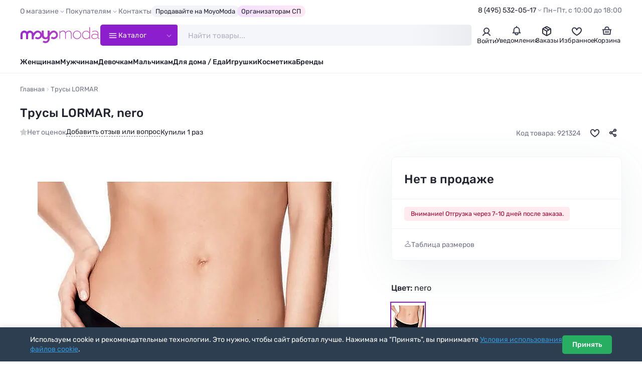

--- FILE ---
content_type: text/html; charset=utf-8
request_url: https://moyo.moda/product/921324
body_size: 22481
content:

<!DOCTYPE html>
<html lang="ru" prefix="og: http://ogp.me/ns#">

<head>
    <meta charset="UTF-8">
    <meta http-equiv="X-UA-Compatible" content="IE=edge">
    <meta name="viewport" content="width=device-width, height=device-height, initial-scale=1">
    <meta name="format-detection" content="telephone=no">
    <link rel="dns-prefetch" href="https://cdn0.moyo.moda">
    <title>Трусы LORMAR,  (Nero) МидиэкТ #921324 купить с доставкой в интернет-магазине Moyo.moda</title>
    <meta name="description" content="Трусики-слип миди. Передняя деталь выполнена из мягкой микрофибры, линия открытия ноги бесшовная с лазерной обрезкой. Задняя деталь из микрофибры и эластичной сетки с бесшовным краем. Высота бочка 8 см. Средняя посадка. Коллекция &quot;Extraordinary&quot;. LORMAR #921324 в интернет-магазине Moyo.moda">
    <meta property="og:title" content="Трусы LORMAR,  (Nero) МидиэкТ #921324 купить с доставкой в интернет-магазине Moyo.moda">
    <meta property="og:description" content="Трусики-слип миди. Передняя деталь выполнена из мягкой микрофибры, линия открытия ноги бесшовная с лазерной обрезкой. Задняя деталь из микрофибры и эластичной сетки с бесшовным краем. Высота бочка 8 см. Средняя посадка. Коллекция &quot;Extraordinary&quot;. LORMAR #921324">
    <meta property="og:url" content="https://moyo.moda/product/921324">
    <meta property="og:locale" content="ru_RU">
    <meta property="og:type" content="website">
    <meta property="og:site_name" content="Moyo.moda">
    <meta property="og:image" content="https://moyo.moda/img/og.jpg">
    <meta property="og:image:secure_url" content="https://moyo.moda/img/og.jpg">
    <meta property="og:image:type" content="image/jpeg">
    <meta property="og:image:width" content="1200">
    <meta property="og:image:height" content="630">

    <link rel="preload" href="/lib/fancybox/fancybox.min.css?v=ZbxJN2n2AGJyUdEa6HQlwJNd9xMAKuWr5N32nhoDP3o" as="style" onload="this.onload=null;this.rel='stylesheet'">
    <link rel="preload" href="/lib/swiper/swiper.min.css?v=lHQ02bSvI8mdCeNNJob8enKspGS2y2t3mqGDenveE14" as="style" onload="this.onload=null;this.rel='stylesheet'">
    <link rel="stylesheet" href="/css/style.min.css?v=IqMBIg4GRev4B1Agbt6p3L1m6dq8P5x6nnKO7J0QfAg">

    <link rel="icon" href="/favicon/favicon.png" type="image/png" sizes="32x32">
    <link rel="manifest" href="/manifest.json">
    <meta name="theme-color" content="#ffffff">
    <base href="/">
        <link rel="canonical" href="https://moyo.moda/product/921324">
    <script type="text/javascript">
        (function(m,e,t,r,i,k,a){m[i]=m[i]||function(){(m[i].a=m[i].a||[]).push(arguments)};
        m[i].l=1*new Date();
        for (var j = 0; j < document.scripts.length; j++) {if (document.scripts[j].src === r) { return; }}
        k=e.createElement(t),a=e.getElementsByTagName(t)[0],k.async=1,k.src=r,a.parentNode.insertBefore(k,a)})
        (window, document, "script", "https://mc.yandex.ru/metrika/tag.js", "ym");

        ym(24983402, "init", {
        clickmap:true,
        trackLinks:true,
        accurateTrackBounce:true,
        trackHash:true,
        ecommerce:"dataLayer"
        });
    </script>
</head>

<body>
    <header class="header" id="header">
        <div class="header-top">
            <div class="container">
                <div class="header-top__inner">
                    <nav>
                        <ul class="top-menu">
                            <li>
                                <span class="top-menu__title">О магазине</span>
                                <ul>
                                    <li><a href="/info/about">Компания MoyoModa</a></li>
                                    <li><a href="/info/cooperation">Сотрудничество с производителями</a></li>
                                    <li><a href="/info/api">Парсеры и API</a></li>
                                </ul>
                            </li>
                            <li>
                                <span class="top-menu__title">Покупателям</span>
                                <ul>
                                    <li><a href="/info/conditions">Условия</a></li>
                                    <li><a href="/info/delivery">Доставка</a></li>
                                    <li><a href="/info/payment">Оплата</a></li>
                                    <li><a href="/info/bonus">Скидки и бонусы</a></li>
                                    <li><a href="/info/sp">Организаторам СП</a></li>
                                    <li><a href="/info/returns">Возврат</a></li>
                                    <li><a href="/info/faq">Ответы на вопросы</a></li>
                                    <li><a href="/info/sizes">Таблица размеров</a></li>
                                </ul>
                            </li>
                            <li><a href="/info/contacts">Контакты</a></li>
                            <li><a class="top-menu__special" href="/info/cooperation">Продавайте на MoyoModa</a></li>
                            <li><a class="top-menu__special top-menu__special--g-main" href="/info/sp">Организаторам СП</a></li>
                        </ul>
                    </nav>
                    <div class="header-info">
                        <div class="header-contacts">
                            <a class="header-contacts__title" href="tel:&#x2B;74955320517">8 (495) 532-05-17</a>
                            <div class="header-contacts__content">
                                <a href="tel:&#x2B;74955320517" class="header-phone">
                                    <div class="header-phone__content">
                                        <div class="header-phone__title">8 (495) 532-05-17</div>
                                    </div>
                                </a>
                                <a href="tel:&#x2B;79254501205" class="header-phone">
                                    <div class="header-phone__content">
                                        <div class="header-phone__title">8 (925) 450-12-05</div>
                                    </div>
                                </a>
                                <button class="btn btn--main" data-fancybox data-type="ajax" data-src="/home/callback">Обратный звонок</button>
                                <div class="text-sm text-light">Приём звонков по&#xA0;будням с&#xA0;10:00 до&#xA0;18:00 по&#xA0;московскому времени</div>
                            </div>
                        </div>
                        <div class="header-worktime">Пн–Пт, с&#xA0;10:00&#xA0;до&#xA0;18:00</div>
                    </div>
                </div>
            </div>
        </div>
        <div class="header-main">
            <div class="container">
                <div class="header-main__inner">
                    <a class="header-logo" href="/" aria-label="Moyo.moda – интернет-магазин одежды">
                        <svg xmlns="http://www.w3.org/2000/svg" xmlns:xlink="http://www.w3.org/1999/xlink" viewBox="0 0 201 40">
                            <defs>
                                <style>.cls-1{fill: url(#_777);}.cls-1,.cls-2{stroke-width: 0px;}.cls-2{fill: none;}</style>
                                <linearGradient id="_777" x1="1" y1="20" x2="199.4" y2="20" gradientUnits="userSpaceOnUse">
                                    <stop offset="0" stop-color="#972ad2"/><stop offset="1" stop-color="#d749bd"/>
                                </linearGradient>
                            </defs>
                            <path class="cls-2" d="m155.4,19.6M173.5.2h1.7v29.1"/>
                            <path class="cls-1" d="m63.6,39.8c2.9,0,5.5-1.1,7.5-3.2,2-2.1,3.1-4.8,3.1-7.5v-6.7c2.9-4.8,5.6-7.3,5.7-7.3l.1-.1c2.4-2.4,6.2-2.4,8.5,0,2.4,2.4,2.4,6.3,0,8.6-1.1,1.2-2.7,1.8-4.3,1.8s-3-.6-4.1-1.7l-3,3.6.5.4c1.9,1.5,4.2,2.3,6.6,2.3,2.9,0,5.5-1.1,7.5-3.2,4.1-3.8,4.1-10.7,0-14.9-2-2-4.7-3.2-7.5-3.2s-5.5,1.1-7.5,3.1c-.3.2-1.2,1.2-2.6,2.8v-5.7h-5.1v11.6s0,5-4.9,5.1c0,0-4.6.1-4.7-5.5v-11.2h-5v7.5c-.5-1.6-1.4-3.2-2.7-4.5-2-2-4.7-3.2-7.5-3.2s-5.5,1.1-7.5,3.1c-.3.3-1.6,1.5-3.2,3.5-.8-2.5-2.7-4.6-5-5.7-.2-.1-.3-.1-.4-.2h0c-.1-.1-.3-.1-.4-.2h-.1c-.1,0-.3-.1-.4-.1h-.1c-.1-.1-.2-.1-.4-.1h-.1c-.1,0-.2,0-.4-.1h-3.4c-.1,0-.2,0-.4.1h-.1c-.1,0-.2.1-.4.1h-.1c-.1,0-.3.1-.4.1h-.1c-.1,0-.3.1-.4.2h0c-.2.1-.3.1-.4.2-1.1.5-2.1,1.3-3,2.2-1.8-1.9-4.3-3.1-7.1-3.1-5.1,0-9.4,4.4-9.4,9.7v11.7h5.1v-11.7c0-2.5,2-4.5,4.5-4.5s4.5,2,4.5,4.5v11.7h5.1v-11.7c0-2,1.4-3.8,3.2-4.3.2-.1.4-.1.6-.1h1.4c.2,0,.4.1.6.1,1.8.5,3.2,2.3,3.2,4.3v11.8h5.1v-7.3c2.9-4.9,5.8-7.5,5.8-7.6l.1-.1c2.4-2.4,6.2-2.4,8.5,0,2.4,2.4,2.4,6.3,0,8.6-1.1,1.2-2.7,1.8-4.3,1.8s-3-.6-4.1-1.7l-3,3.6.5.4c1.9,1.5,4.2,2.3,6.6,2.3,2.9,0,5.5-1.1,7.5-3.2,1.3-1.3,2.2-2.8,2.7-4.5,0,1.2.7,7.7,9.5,7.7,0,0,3.2.1,5.1-1.8v.6c0,1.6-.1,3.2-1.3,4.4-1.1,1.2-2.7,1.8-4.3,1.8s-3-.6-4.1-1.7l-3,3.6.5.4c1.9,1.5,4.2,2.3,6.6,2.3m36.7-24.7v14.1h-1.7V9.4h1.7v3.4l.1-.2c1.4-2.2,4.1-3.8,7.4-3.8,1.7,0,3,.4,4.1,1.1,1.1.7,1.8,1.8,2.3,3.2v.2l.1-.1c1.5-2.4,4.4-4.2,7.9-4.2,2.2,0,3.9.7,5.1,2s1.8,3.3,1.8,5.9v12.4h-1.7v-12c0-2.8-.8-4.8-2.1-5.6-1.3-.8-2.3-1.1-3.6-1.1-1.5,0-2.8.5-4.2,1.4h0c-1.3.9-2.3,2.1-2.9,3.4h0c0,1,.1,1.7.1,2.1v11.8h-1.7v-12c0-2.2-.5-3.9-1.4-5s-2.4-1.7-4.2-1.7c-1.4,0-2.8.4-4.1,1.3h0c-1.3.8-2.3,1.9-3,3.2h0Zm49.9,11.6h0c-1.9,2-4.4,3-7.5,3s-5.6-1-7.5-3-2.9-4.5-2.9-7.3.9-5.3,2.9-7.3c1.9-2,4.4-3.1,7.5-3.1s5.5,1,7.5,3.1c1.9,2,2.9,4.5,2.9,7.3,0,2.8-1,5.2-2.9,7.3Zm-13.6-13.7h0c-1.6,1.7-2.5,3.8-2.5,6.3s.8,4.6,2.5,6.3h0c1.7,1.6,3.7,2.5,6.2,2.5s4.5-.8,6.1-2.5c1.7-1.7,2.5-3.8,2.5-6.3s-.8-4.6-2.5-6.3c-1.6-1.7-3.7-2.5-6.1-2.5-2.5,0-4.5.8-6.2,2.5Zm50.8-2.5c-2.3,0-4.5.7-6.6,2.1v-1.7c2-1.3,4.3-1.9,6.9-1.9s4.7.6,6.1,1.8c1.5,1.2,2.3,3,2.3,5.4v8.9c0,.9.2,1.6.6,2.1.4.5.9.8,1.6.8.4,0,.8-.1,1.1-.2v1.2c-.3.2-.9.3-1.5.3-.9,0-1.7-.3-2.2-.9-.6-.6-1-1.4-1.1-2.5v-.2l-.1.1c-2.1,2.5-4.9,3.8-8.4,3.8-2,0-3.8-.6-5.3-1.7-1.5-1.2-2.2-2.7-2.2-4.7s.8-3.5,2.3-4.7h0c1.6-1.2,3.5-1.8,5.8-1.8,2.8,0,5.3.7,7.7,2.2l.1.1v-2.7c0-1.9-.6-3.4-1.9-4.3-1.2-1.1-2.9-1.5-5.2-1.5Zm7.1,13.6h0v-3.3h0c-2.4-1.5-4.8-2.4-7.3-2.4-2.1,0-3.8.5-5,1.3-1.2.9-1.8,2.1-1.8,3.5,0,1.6.7,2.9,1.8,3.7,1.1.8,2.7,1.2,4.4,1.2,3.4,0,6.3-1.8,7.9-4Zm-21.1-11.1l.1.2V.2h1.7v29.1h-1.7v-3.6l-.1.2c-1.9,2.7-4.6,4-8.1,4h0c-3,0-5.4-1-7.2-3s-2.7-4.5-2.7-7.3.9-5.3,2.7-7.3,4.3-3.1,7.2-3.1c3.4-.2,6.1,1.1,8.1,3.8Zm.1,10.2h0v-7.5h0c-1.3-2.9-4.5-5-7.9-5-2.5,0-4.5.8-6.1,2.5s-2.4,3.8-2.4,6.3.8,4.6,2.4,6.3h0c1.6,1.6,3.7,2.5,6.1,2.5,3.5-.1,6.6-2.2,7.9-5.1Z"/>
                        </svg>
                    </a>
                    <button class="catalog-btn">
                        <svg class="catalog-btn__icon" x="0px" y="0px" viewBox="0 0 50 50">
                            <path d="M25,10v14.7h15c4.9,0.2,8,2.2,8,4.7v0.2c0,2.5-3.1,4.5-8,4.5l-30,0" />
                            <line x1="9.9" y1="24.7" x2="40" y2="24.7" />
                            <path d="M25,39.4V24.7H10c-4.9-0.2-8-2.2-8-4.7v-0.2c0-2.5,3.1-4.5,8-4.5l30,0" />
                        </svg>
                        <span>Каталог</span>
                    </button>
                    <div class="search" id="search">
                        <form class="search__wrapper" method="get" action="/catalog/search">
                            <input class="search__input" id="catsearch" name="catsearch" type="text" placeholder="Найти товары..." maxlength="150" autocomplete="off">
                            <button class="search__clear" type="button" aria-label="Очистить"></button>
                            <button class="search__btn" type="submit" aria-label="Найти" disabled></button>
                        </form>
                    </div>
                    <div class="user-navs">
                        <div class="user-nav">
                                <button class="user-btn" data-auth-btn data-fancybox data-type="ajax" data-src="/account/login?returnValue=%2Fproduct%2F921324">
                                    <span class="user-btn__icon">
                                        <svg width="22" height="22" viewBox="0 0 22 22" fill="none" xmlns="http://www.w3.org/2000/svg">
                                            <path
                                            d="M4 18.5C8 12.5 14 12.5 18 18.5M11 4C11.9889 4 12.9556 4.29324 13.7779 4.84265C14.6001 5.39206 15.241 6.17295 15.6194 7.08658C15.9978 8.00021 16.0969 9.00555 15.9039 9.97545C15.711 10.9454 15.2348 11.8363 14.5355 12.5355C13.8363 13.2348 12.9454 13.711 11.9755 13.9039C11.0055 14.0969 10.0002 13.9978 9.08658 13.6194C8.17295 13.241 7.39206 12.6001 6.84265 11.7779C6.29324 10.9556 6 9.98891 6 9C6 7.67392 6.52678 6.40215 7.46447 5.46447C8.40215 4.52678 9.67392 4 11 4Z"
                                            stroke="#3D3F56" stroke-width="2" stroke-linecap="round" />
                                        </svg>
                                    </span>
                                    <span class="user-btn__title">Войти</span>
                                </button>
                                <div class="user-nav-dropdown user-nav-dropdown--md">
                                    <div class="text-bold text-sm mb-1">Личный кабинет</div>
                                    <div class="text-sm mb-2">Войдите или зарегистрируйтесь, чтобы совершать покупки и отслеживать заказы</div>
                                    <button class="btn btn--full" data-auth-btn data-fancybox data-type="ajax"
                                    data-src="/account/login?returnValue=%2Fproduct%2F921324">Войти</button>
                                    <a class="btn btn--full btn--outline mt-1" href="/account/register">Зарегистрироваться</a>
                                </div>
                        </div>
                        <div class="user-nav">
                            <a class="user-btn" href="/news">
                                <div class="user-btn__icon">
                                    <svg width="22" height="22" viewBox="0 0 22 22" fill="none" xmlns="http://www.w3.org/2000/svg">
                                        <path
                                        d="M11.0003 4.58333C9.16699 4.58333 5.50033 5.68333 5.50033 10.0833V13.75L3.66699 15.5833H8.25033M11.0003 4.58333C15.4003 4.58333 16.5003 8.25 16.5003 10.0833V13.75L18.3337 15.5833H13.7503M11.0003 4.58333V2.75M8.25033 15.5833V16.5C8.25033 17.4167 8.80033 19.25 11.0003 19.25C13.2003 19.25 13.7503 17.4167 13.7503 16.5V15.5833M8.25033 15.5833H13.7503"
                                        stroke="#3D3F56" stroke-width="2" stroke-linecap="round" stroke-linejoin="round" />
                                    </svg>
                                </div>
                                
                                <div class="user-btn__title">Уведомления</div>
                            </a>
                        </div>
                            <div class="user-nav">
                                <a class="user-btn" href="/customer/history">
                                    <div class="user-btn__icon">
                                        <svg width="22" height="22" viewBox="0 0 22 22" fill="none" xmlns="http://www.w3.org/2000/svg">
                                            <path d="M18.6883 7.56128L10.9999 12.0002L3.30835 7.5542" stroke="#2F3142" stroke-width="2" stroke-linecap="round"
                                            stroke-linejoin="round" />
                                            <path d="M11 12V20.25" stroke="#2F3142" stroke-width="2" stroke-linecap="round" stroke-linejoin="round" />
                                            <path
                                            d="M10.0834 3.36281C10.6507 3.03531 11.3495 3.03531 11.9168 3.36281L18.022 6.88767C18.5893 7.21517 18.9387 7.8204 18.9387 8.47538V15.5251C18.9387 16.1801 18.5893 16.7853 18.022 17.1129L11.9168 20.6376C11.3495 20.9651 10.6507 20.9651 10.0834 20.6376L3.97819 17.1129C3.41095 16.7853 3.06152 16.1801 3.06152 15.5251V8.47538C3.06152 7.8204 3.41095 7.21517 3.97819 6.88767L10.0834 3.36281Z"
                                            stroke="#2F3142" stroke-width="2" stroke-linecap="round" stroke-linejoin="round" />
                                            <path d="M7.79175 5.125L14.6667 9.25" stroke="#2F3142" stroke-width="2" stroke-linecap="round" stroke-linejoin="round" />
                                        </svg>
                                    </div>
                                    <div class="user-btn__title">Заказы</div>
                                </a>
                            </div>
                        <div class="user-nav" id="user-nav-favorites">
                            
<a class="user-btn" href="/customer/favorites">
	<div class="user-btn__icon">
		<svg width="22" height="22" viewBox="0 0 22 22" fill="none" xmlns="http://www.w3.org/2000/svg">
			<path d="M15.9 5.3999C11.7 5.4999 11 9.8999 11 10.2999C11 9.8999 10.3 5.4999 6.1 5.3999C3.3 5.3999 2 8.0999 2 9.8999C2 15.3999 11 20.1999 11 20.1999C11 20.1999 20 15.3999 20 9.8999C20 8.0999 18.7 5.3999 15.9 5.3999Z" stroke="#2F3142" stroke-width="2" />
		</svg>
	</div>
	<div class="user-btn__title">Избранное</div>
</a>


                        </div>
                        <div class="user-nav" id="user-nav-cart">
                            

<a class="user-btn" href="/customer/cart">
	<div class="user-btn__icon">
		<svg width="22" height="22" viewBox="0 0 22 22" fill="none" xmlns="http://www.w3.org/2000/svg">
			<path d="M2.75 9.16699H3.66667M19.25 9.16699H18.3333M18.3333 9.16699L17.4167 18.3337H4.58333L3.66667 9.16699M18.3333 9.16699H14.6667M3.66667 9.16699H7.33333M11 12.8337V14.667M13.75 12.8337V14.667M8.25 12.8337V14.667M7.33333 9.16699H14.6667M7.33333 9.16699V7.33366C7.33333 6.11174 8.06667 3.66699 11 3.66699C13.9333 3.66699 14.6667 6.11174 14.6667 7.33366V9.16699" stroke="#3D3F56"
				stroke-width="2" stroke-linecap="round" stroke-linejoin="round" />
		</svg>
	</div>
		<div class="user-btn__title">Корзина</div>
</a>


                        </div>
                    </div>
                </div>
            </div>
            <div class="catalog-nav">
                <div class="container">
                    <div class="catalog-nav__inner">
                        <div class="catalog-nav__header">
                            <nav>
                                <ul class="catalog-nav__titles">
                                    <li class="is-active" data-tab-target="1">
                                        <a class="catalog-nav__title catalog-nav__title--female" href="/zhen/catalog">
                                            <img src="/img/sections/woman.png" alt="Женщинам" loading="lazy" width="140" height="140">
                                            <span>Женщинам</span>
                                        </a>
                                    </li>
                                    <li data-tab-target="2"><a class="catalog-nav__title catalog-nav__title--female" href="/devochki/catalog">
                                            <img src="/img/sections/girl.png" alt="Девочкам" loading="lazy" width="140" height="140">
                                            <span>Девочкам</span>
                                        </a>
                                    </li>
                                    <li data-tab-target="3">
                                        <a class="catalog-nav__title catalog-nav__title--female" href="/babygirls/catalog">
                                            <img src="/img/sections/babygirl.png" alt="Девочкам до 3-х лет" loading="lazy" width="140" height="140">
                                            <span>Девочкам до 3‑х&nbsp;лет</span>
                                        </a>
                                    </li>
                                    <li data-tab-target="4">
                                        <a class="catalog-nav__title catalog-nav__title--male" href="/muzh/catalog">
                                            <img src="/img/sections/man.png" alt="Мужчинам" loading="lazy" width="140" height="140">
                                            <span>Мужчинам</span>
                                        </a>
                                    </li>
                                    <li data-tab-target="5">
                                        <a class="catalog-nav__title catalog-nav__title--male" href="/malchiki/catalog">
                                            <img src="/img/sections/boy.png" alt="Мальчикам" loading="lazy" width="140" height="140">
                                            <span>Мальчикам</span>
                                        </a>
                                    </li>
                                    <li data-tab-target="6">
                                        <a class="catalog-nav__title catalog-nav__title--male" href="/babyboys/catalog">
                                            <img src="/img/sections/babyboy.png" alt="Мальчикам до 3-х лет" loading="lazy" width="140" height="140">
                                            <span>Мальчикам до 3‑x&nbsp;лет</span>
                                        </a>
                                    </li>
                                    <li data-tab-target="7">
                                        <a class="catalog-nav__title" href="/house/catalog">
                                            <img src="/img/sections/house.png" alt="Товары для дома" loading="lazy" width="140" height="140">
                                            <span>Товары для дома</span>
                                        </a>
                                    </li>
                                    <li data-tab-target="8">
                                        <a class="catalog-nav__title" href="/toys/catalog">
                                            <img src="/img/sections/toy.png" alt="Игрушки" loading="lazy" width="140" height="140">
                                            <span>Игрушки</span>
                                        </a>
                                    </li>
                                    <li data-tab-target="9">
                                        <a class="catalog-nav__title" href="/beauty/catalog">
                                            <img src="/img/sections/beauty.png" alt="Косметика" loading="lazy" width="140" height="140">
                                            <span>Косметика</span>
                                        </a>
                                    </li>
                                    <li data-tab-target="10">
                                        <a class="catalog-nav__title" href="/catalog/brands">
                                            <img src="/img/sections/brand.png" alt="Бренды" loading="lazy" width="140" height="140">
                                            <span>Бренды</span>
                                        </a>
                                    </li>
                                </ul>
                            </nav>
                            <div class="accordion accordion--menu my-2 d-sm-none">
                                <div class="accordion__item is-opened">
                                    <div class="accordion__title">Покупателям</div>
                                    <div class="accordion__content">
                                        <ul class="catalog-menu">
                                            <li><a href="/info/conditions">Условия</a></li>
                                            <li><a href="/info/delivery">Доставка</a></li>
                                            <li><a href="/info/payment">Оплата</a></li>
                                            <li><a href="/info/bonus">Скидки и бонусы</a></li>
                                            <li><a href="/info/sp">Организаторам СП</a></li>
                                            <li><a href="/info/returns">Возврат</a></li>
                                            <li><a href="/info/faq">Ответы на вопросы</a></li>
                                            <li><a href="/info/sizes">Таблица размеров</a></li>
                                        </ul>
                                    </div>
                                </div>
                                <div class="accordion__item is-opened">
                                    <div class="accordion__title">О магазине</div>
                                    <div class="accordion__content">
                                        <ul class="catalog-menu">
                                            <li><a href="/info/about">Компания MoyoModa</a></li>
                                            <li><a href="/info/cooperation">Сотрудничество с производителями</a></li>
                                            <li><a href="/info/api">Парсеры и API</a></li>
                                            <li><a href="/info/contacts">Контакты</a></li>
                                        </ul>
                                    </div>
                                </div>
                            </div>
                            <div class="d-flex flex-column row-gap-1 d-sm-none mb-1">
                                <hr class="my-1">
                                <div class="h3">Мы на связи</div>
                                <a href="tel:&#x2B;74955320517" class="header-phone header-phone--lg">
                                    <div class="header-phone__content">
                                        <div class="header-phone__title">8 (495) 532-05-17</div>
                                    </div>
                                    <div class="header-phone__icon"><span class="icon-phone-call"></span></div>
                                </a>
                                <a href="tel:&#x2B;79254501205" class="header-phone header-phone--lg">
                                    <div class="header-phone__content">
                                        <div class="header-phone__title">8 (925) 450-12-05</div>
                                    </div>
                                    <div class="header-phone__icon"><span class="icon-phone-call"></span></div>
                                </a>
                                <button class="btn btn--dark" data-fancybox data-type="ajax" data-src="/home/callback">Обратный звонок</button>
                                <div class="text-sm text-light text-center">Приём звонков по&#xA0;будням с&#xA0;10:00 до&#xA0;18:00 по&#xA0;московскому времени</div>
                            </div>
                        </div>
                        <div class="catalog-nav__body-wrapper">
                            <div class="catalog-nav__body"></div>
                        </div>
                    </div>
                </div>
            </div>
        </div>
        <div class="header-bottom">
            <div class="container">
                <nav>
                    <ul class="main-menu">
                        <li><a href="/zhen/catalog">Женщинам</a></li>
                        <li><a href="/muzh/catalog">Мужчинам</a></li>
                        <li><a href="/devochki/catalog">Девочкам</a></li>
                        <li><a href="/malchiki/catalog">Мальчикам</a></li>
                        <li><a href="/house/catalog">Для дома / Еда</a></li>
                        <li><a href="/toys/catalog">Игрушки</a></li>
                        <li><a href="/beauty/catalog">Косметика</a></li>
                        <li><a href="/catalog/brands">Бренды</a></li>
                    </ul>
                </nav>
            </div>
        </div>
    </header>

    <main id="main">
        

<div class="container container--lg">
	<nav class="breadcrumbs__wrapper">
		<ol class="breadcrumbs" itemscope itemtype="https://schema.org/BreadcrumbList">
			<li itemprop="itemListElement" itemscope itemtype="https://schema.org/ListItem">
				<a href="/" itemprop="item" title="Moyo.moda – интернет-магазин одежды"><span itemprop="name">Главная</span></a>
				<meta itemprop="position" content="1">
			</li>

			<li itemprop="itemListElement" itemscope itemtype="https://schema.org/ListItem">
				<span itemprop="name">Трусы LORMAR</span>
				<meta itemprop="position" content="3">
			</li>
		</ol>
	</nav>

	<div class="product" itemscope itemtype="http://schema.org/Product">
		<link itemprop="url" href="https://moyo.moda/product/921324">
		<meta itemprop="brand" content="LORMAR">
		<meta itemprop="description" content="Трусики-слип миди. Передняя деталь выполнена из мягкой микрофибры, линия открытия ноги бесшовная с лазерной обрезкой. Задняя деталь из микрофибры и эластичной сетки с бесшовным краем. Высота бочка 8 см. Средняя посадка. Коллекция &quot;Extraordinary&quot;. LORMAR #921324">
		<meta itemprop="color" content="Nero">
		<meta itemprop="model" content="МидиэкТ">
		<meta itemprop="productID" content="921324">
		<meta itemprop="name" content="Трусы">
		<meta itemprop="itemCondition" content="http://schema.org/NewCondition">
		<meta itemprop="image" content="https://cdn0.moyo.moda/ws/main/600x900/921324.jpg">
		<div style="display: none;" itemprop="offers" itemscope itemtype="https://schema.org/Offer">
				<meta itemprop="price" content="0">
				<meta itemprop="priceCurrency" content="RUB">
				<meta itemprop="availability" content="http://schema.org/OutOfStock">
		</div>

		<div class="product__header">
			<h1 id="title" class="product__title copy-click">Трусы LORMAR, nero</h1>
			<div class="product-info">
				<div class="product-info__rating product-info__rating--empty">
					Нет оценок
				</div>

				<a class="product-info__gotolink" href="#reviews" data-action="scroll">
					Добавить отзыв или вопрос
				</a>

					<div class="product-info__buycount">Купили 1 раз</div>

				<div class="product-info__badges">
				</div>

				<div class="product-info__aside">
					<div class="product-info__code">Код товара: 921324</div>
					<button class="product-info__fav " aria-label="В избранное" data-action="toggle-favorite" data-product-id="921324"></button>
					<div class="dropdown__wrap dropdown__wrap--is-need-wait">
						<button class="product-info__share dropdown__btn" aria-label="Поделиться" data-action="load-goodshare"></button>
						<div class="dropdown dropdown--md dropdown--right dropdown--before-sm-center">
							<div class="social-shares">
								<button class="social-share social-share--tg" title="Telegram" data-social="telegram"></button>
								<button class="social-share social-share--wa" title="WhatsApp" data-social="whatsapp"></button>
								<button class="social-share social-share--vk" title="Вконтакте" data-social="vkontakte"></button>
								<button class="social-share social-share--ma" title="Мой Мир@Mail.Ru" data-social="moimir"></button>
								<button class="social-share social-share--ok" title="Одноклассники" data-social="odnoklassniki"></button>
							</div>
						</div>
					</div>
				</div>
			</div>
		</div>

		<div class="product__content">
			<div class="product__images">
				<div class="sticky-wrapper swiper js-swiper-product-images">
					<div class="product-images swiper-wrapper">
						<div class="product-image swiper-slide">
							<a class="product-image__download" href="https://cdn0.moyo.moda/ws/main/1200x1800/921324.jpg?download=true" title="Скачать фото" download></a>
							<span class="product-image__img" href="https://cdn0.moyo.moda/ws/main/1200x1800/921324.webp" data-fancybox="product-images" data-download-src="https://cdn0.moyo.moda/ws/main/1200x1800/921324.jpg?download=true">
								<img alt="Трусы LORMAR, nero - фото 1" width="600" height="900" src="https://cdn0.moyo.moda/ws/main/600x900/921324.webp" srcset="https://cdn0.moyo.moda/ws/main/300x450/921324.webp 300w, https://cdn0.moyo.moda/ws/main/600x900/921324.webp 600w" sizes="(max-width: 1200px) 200px, 600px">
							</span>
						</div>

								<div class="product-image swiper-slide">
									<a class="product-image__download" href="https://cdn0.moyo.moda/ws/extra/1200x1800/921324-a6.jpg?download=true" title="Скачать фото" download></a>
									<span class="product-image__img" href="https://cdn0.moyo.moda/ws/extra/1200x1800/921324-a6.webp" data-fancybox="product-images" data-download-src="https://cdn0.moyo.moda/ws/extra/1200x1800/921324-a6.jpg?download=true">
										<img alt="Трусы LORMAR, nero - фото 2" width="600" height="900" src="https://cdn0.moyo.moda/ws/extra/600x900/921324-a6.webp" srcset="https://cdn0.moyo.moda/ws/extra/300x450/921324-a6.webp 300w, https://cdn0.moyo.moda/ws/extra/600x900/921324-a6.webp 600w" sizes="(max-width: 1200px) 200px, 600px">
									</span>
								</div>
								<div class="product-image swiper-slide">
									<a class="product-image__download" href="https://cdn0.moyo.moda/ws/extra/1200x1800/921324-a1.jpg?download=true" title="Скачать фото" download></a>
									<span class="product-image__img" href="https://cdn0.moyo.moda/ws/extra/1200x1800/921324-a1.webp" data-fancybox="product-images" data-download-src="https://cdn0.moyo.moda/ws/extra/1200x1800/921324-a1.jpg?download=true">
										<img alt="Трусы LORMAR, nero - фото 2" width="600" height="900" src="https://cdn0.moyo.moda/ws/extra/600x900/921324-a1.webp" srcset="https://cdn0.moyo.moda/ws/extra/300x450/921324-a1.webp 300w, https://cdn0.moyo.moda/ws/extra/600x900/921324-a1.webp 600w" sizes="(max-width: 1200px) 200px, 600px">
									</span>
								</div>
					</div>
				</div>
			</div>

			<div class="product__details">
				<div class="sticky-wrapper">

					<div class="product-buy">

						<div class="product-price">
								<div class="product-price__actual product-price__actual--disabled">Нет в продаже</div>
						</div>

						<div class="product-alerts">
								<div class="product-alert product-alert--bad">Внимание! Отгрузка через 7-10 дней после заказа.</div>
						</div>


						<div class="product-buy__footer">
							<button class="btn-showsizes" data-fancybox data-type="ajax" data-src="/product/sizechart/921324">Таблица размеров</button>

								<div class="product-total product-total--is-hidden">
									<span><span class="product-total__quantity"></span> шт</span>
									<span class="text-muted text-sm px-05">&#8226;</span>
									<span class="product-total__cost"></span>
								</div>
						</div>
					</div>

					<div class="mt-3">
						<p class="h3">Цвет: <span class="text-normal">nero</span></p>
						<div class="product-colors ">
							<div class="product-color product-color--active" title="Nero">
								<img src="https://cdn0.moyo.moda/ws/main/67x100/921324.webp" alt="Nero" fetchpriority="low" loading="lazy" width="67" height="100">
							</div>
						</div>
					</div>

					<div class="mt-3">
						<ul class="product-specs">
							<li class="product-spec"><span class="product-spec__title">Артикул</span><span class="product-spec__content">МидиэкТ</span></li>
							<li class="product-spec"><span class="product-spec__title">Код товара на сайте</span><span class="product-spec__content">921324</span></li>
							<li class="product-spec"><span class="product-spec__title">Цвет</span><span class="product-spec__content">Nero</span></li>
								<li class="product-spec"><span class="product-spec__title">Состав</span><span class="product-spec__content">ткань: 84% Полиамид &#x2B; 16% Эластан, сетка: 74% Полиамид &#x2B; 24% Эластан, ластовица: 100% Хлопок</span></li>
								<li class="product-spec"><span class="product-spec__title">Сезон</span><span class="product-spec__content">Демисезон</span></li>
								<li class="product-spec"><span class="product-spec__title">Страна бренда</span><span class="product-spec__content">Италия</span></li>
									<li class="product-spec"><span class="product-spec__title">Модель трусов</span><span class="product-spec__content">Слипы</span></li>
									<li class="product-spec"><span class="product-spec__title">Основная ткань</span><span class="product-spec__content">Полиамид</span></li>
						</ul>
							<button class="btn-showmore" data-action="showmore-product-specs">Показать все характеристики</button>
						<script>document.addEventListener("DOMContentLoaded", () => { if (5 == 4) document.querySelector('.product-specs').classList.add('is-active') });</script>
					</div>

						<div class="mt-3">
							<h2 class="h3">О товаре</h2>
							<div class="product__description is-collapsed">
								<p>Трусики-слип миди. Передняя деталь выполнена из мягкой микрофибры, линия открытия ноги бесшовная с лазерной обрезкой. Задняя деталь из микрофибры и эластичной сетки с бесшовным краем. Высота бочка 8 см. Средняя посадка. Коллекция "Extraordinary".</p>
							</div>

								<button class="btn-showmore" data-action="showmore-product-description">Развернуть описание</button>
						</div>
						<div class="mt-3">
							<h3 class="h3">Дополнительная информация</h3>
							<div class="product__description">
								<p>Внимание! Отгрузка данного товара осуществляется через 7-10 дней после заказа.</p>
							</div>
						</div>
					<div class="product__related-links mt-3">
								<div>
									<span class="alert alert--sm">
											<img src="https://cdn0.moyo.moda/u/u/100x50/brc566730f-d13c-46ec-ab6d-6fd8be76f661.webp" alt="LORMAR" width="100" height="50" class="opacity-50">
										<span class="text-l">Бренд LORMAR отключен</span>
									</span>
								</div>
					</div>
				</div>
			</div>
		</div>

		<div class="product__after">

			<div class="box box--sm mt-4" id="reviews">
				<h2>Отзывы и вопросы</h2>
					<p>Отзывов или вопросов о товаре пока нет</p>
				<p class="text-light text-md mb-05">Поделитесь мнением о совершенной покупке или задайте вопрос о товаре.</p>
				<p class="text-light text-md mt-05">Вам ответит менеджер нашего магазина, уведомление об этом поступит на ваш email, затем <span class="text-nowrap">отзыв/вопрос</span> будет опубликован. </p>
				<div class="mb-3">
						<button class="btn btn--outline btn--main" data-fancybox data-type="ajax" data-src="/account/login?returnValue=%2Fproduct%2F921324%23reviews">Войти и добавить отзыв/вопрос</button>
				</div>


			</div>
		</div>
	</div>

	<div>
			<div class="my-5">
				<div class="d-flex col-gap-05"><h2 class="mt-0">Похожие товары</h2><span class="text-sm text-l">6</span></div>
				<div class="swiper js-swiper-recent-products">
					<div class="swiper-wrapper">
									<div class="swiper-slide">
										
<article class="product-card" data-product-id="1060213"><div class="product-card__wrapper"><div class="product-card__head"><button class="product-card__fav" data-product-id="1060213" aria-label="В избранное" data-action="toggle-favorites"></button><div class="product-card__incart"></div><div class="product-card__badges badges"></div><img class="product-card__pic" alt="MINIMI Трусы #1060213" width="316" height="474" fetchpriority="low" loading="lazy" src="https://cdn0.moyo.moda/ws/main/316x474/1060213.jpg" srcset="https://cdn0.moyo.moda/ws/main/240x360/1060213.webp 240w, https://cdn0.moyo.moda/ws/main/316x474/1060213.webp 300w" sizes="(max-width: 2000px) 100px, 300px"><a class="product-card__head-link" href="/product/1060213" aria-label="MINIMI Трусы #1060213"></a></div><div class="product-card__body"><div class="product-card__prices"><div><button class="card-price__alert" data-fancybox data-type="ajax" data-src="/home/pricehidden">Показана розничная цена <span class="icon icon--question"></span></button></div><div class="card-price "><div class="card-price__actual">433 ₽</div></div></div><a class="product-card__body-link" href="https://moyo.moda/product/1060213" ><h2 class="product-card__header"><span class="product-card__brand">MINIMI</span> <span class="product-card__title">Трусы</span></h3></a><div class="product-card__colors card-colors"><a class="card-color--black card-color--active card-color" data-color-id="1060213" aria-label="Nero (Черный)" href="/product/1060213" data-color-more="false"></a><a class="card-color--red  card-color" data-color-id="1066566" aria-label="Bordo (Бордовый)" href="/product/1066566" data-color-more="true"></a><a class="card-color--red  card-color" data-color-id="1066557" aria-label="Lampone (Красный)" href="/product/1066557" data-color-more="true"></a><a class="card-color--magenta  card-color" data-color-id="1060210" aria-label="Rosa Antico (Розовый)" href="/product/1060210" data-color-more="true"></a><a class="card-color--brown  card-color" data-color-id="1066571" aria-label="Cappuccino (Коричневый)" href="/product/1066571" data-color-more="true"></a><a class="card-color--purple  card-color" data-color-id="1105073" aria-label="Lilla (Фиолетовый)" href="/product/1105073" data-color-more="true"></a><a class="card-color--biege  card-color" data-color-id="1060197" aria-label="Avorio (Молочный)" href="/product/1060197" data-color-more="true"></a><a class="card-color--biege  card-color" data-color-id="1105077" aria-label="Beige (Бежевый)" href="/product/1105077" data-color-more="true"></a><a class="card-color--lightblue  card-color" data-color-id="1105070" aria-label="Celeste (Голубой)" href="/product/1105070" data-color-more="true"></a><a class="card-color--blue  card-color" data-color-id="1060222" aria-label="Oceania (Синий)" href="/product/1060222" data-color-more="true"></a><a class="card-color--gray  card-color" data-color-id="1062077" aria-label="Grigio (Серый)" href="/product/1062077" data-color-more="true"></a><a class="card-color--gray  card-color" data-color-id="1062083" aria-label="Grigio Scuro (Серый)" href="/product/1062083" data-color-more="true"></a><button class="card-color__more">+7</button></div><div class="product-card__sizes card-sizes"><button class="card-size--showed  card-size" data-color-id="1060213" data-size="44/46 (S/M)" data-action="toggle-size-in-cart">44/46 (S/M)</button><button class=" card-size" data-color-id="1066566" data-size="42/44 (XS/S)" data-action="toggle-size-in-cart">42/44 (XS/S)</button><button class=" card-size" data-color-id="1066566" data-size="44/46 (S/M)" data-action="toggle-size-in-cart">44/46 (S/M)</button><button class=" card-size" data-color-id="1066566" data-size="46/48 (M/L)" data-action="toggle-size-in-cart">46/48 (M/L)</button><button class=" card-size" data-color-id="1066566" data-size="48/50 (L/XL)" data-action="toggle-size-in-cart">48/50 (L/XL)</button><button class=" card-size" data-color-id="1066557" data-size="42/44 (XS/S)" data-action="toggle-size-in-cart">42/44 (XS/S)</button><button class=" card-size" data-color-id="1066557" data-size="44/46 (S/M)" data-action="toggle-size-in-cart">44/46 (S/M)</button><button class=" card-size" data-color-id="1066557" data-size="46/48 (M/L)" data-action="toggle-size-in-cart">46/48 (M/L)</button><button class=" card-size" data-color-id="1066557" data-size="48/50 (L/XL)" data-action="toggle-size-in-cart">48/50 (L/XL)</button><button class=" card-size" data-color-id="1060210" data-size="42/44 (XS/S)" data-action="toggle-size-in-cart">42/44 (XS/S)</button><button class=" card-size" data-color-id="1060210" data-size="44/46 (S/M)" data-action="toggle-size-in-cart">44/46 (S/M)</button><button class=" card-size" data-color-id="1060210" data-size="46/48 (M/L)" data-action="toggle-size-in-cart">46/48 (M/L)</button><button class=" card-size" data-color-id="1060210" data-size="48/50 (L/XL)" data-action="toggle-size-in-cart">48/50 (L/XL)</button><button class=" card-size" data-color-id="1066571" data-size="42/44 (XS/S)" data-action="toggle-size-in-cart">42/44 (XS/S)</button><button class=" card-size" data-color-id="1066571" data-size="44/46 (S/M)" data-action="toggle-size-in-cart">44/46 (S/M)</button><button class=" card-size" data-color-id="1066571" data-size="46/48 (M/L)" data-action="toggle-size-in-cart">46/48 (M/L)</button><button class=" card-size" data-color-id="1066571" data-size="48/50 (L/XL)" data-action="toggle-size-in-cart">48/50 (L/XL)</button><button class=" card-size" data-color-id="1105073" data-size="42/44 (XS/S)" data-action="toggle-size-in-cart">42/44 (XS/S)</button><button class=" card-size" data-color-id="1105073" data-size="44/46 (S/M)" data-action="toggle-size-in-cart">44/46 (S/M)</button><button class=" card-size" data-color-id="1105073" data-size="46/48 (M/L)" data-action="toggle-size-in-cart">46/48 (M/L)</button><button class=" card-size" data-color-id="1105073" data-size="48/50 (L/XL)" data-action="toggle-size-in-cart">48/50 (L/XL)</button><button class=" card-size" data-color-id="1060197" data-size="42/44 (XS/S)" data-action="toggle-size-in-cart">42/44 (XS/S)</button><button class=" card-size" data-color-id="1060197" data-size="44/46 (S/M)" data-action="toggle-size-in-cart">44/46 (S/M)</button><button class=" card-size" data-color-id="1060197" data-size="46/48 (M/L)" data-action="toggle-size-in-cart">46/48 (M/L)</button><button class=" card-size" data-color-id="1060197" data-size="48/50 (L/XL)" data-action="toggle-size-in-cart">48/50 (L/XL)</button><button class=" card-size" data-color-id="1105077" data-size="42/44 (XS/S)" data-action="toggle-size-in-cart">42/44 (XS/S)</button><button class=" card-size" data-color-id="1105077" data-size="44/46 (S/M)" data-action="toggle-size-in-cart">44/46 (S/M)</button><button class=" card-size" data-color-id="1105077" data-size="46/48 (M/L)" data-action="toggle-size-in-cart">46/48 (M/L)</button><button class=" card-size" data-color-id="1105077" data-size="48/50 (L/XL)" data-action="toggle-size-in-cart">48/50 (L/XL)</button><button class=" card-size" data-color-id="1105070" data-size="42/44 (XS/S)" data-action="toggle-size-in-cart">42/44 (XS/S)</button><button class=" card-size" data-color-id="1105070" data-size="44/46 (S/M)" data-action="toggle-size-in-cart">44/46 (S/M)</button><button class=" card-size" data-color-id="1105070" data-size="46/48 (M/L)" data-action="toggle-size-in-cart">46/48 (M/L)</button><button class=" card-size" data-color-id="1105070" data-size="48/50 (L/XL)" data-action="toggle-size-in-cart">48/50 (L/XL)</button><button class=" card-size" data-color-id="1060222" data-size="42/44 (XS/S)" data-action="toggle-size-in-cart">42/44 (XS/S)</button><button class=" card-size" data-color-id="1060222" data-size="44/46 (S/M)" data-action="toggle-size-in-cart">44/46 (S/M)</button><button class=" card-size" data-color-id="1060222" data-size="46/48 (M/L)" data-action="toggle-size-in-cart">46/48 (M/L)</button><button class=" card-size" data-color-id="1060222" data-size="48/50 (L/XL)" data-action="toggle-size-in-cart">48/50 (L/XL)</button><button class=" card-size" data-color-id="1062077" data-size="42/44 (XS/S)" data-action="toggle-size-in-cart">42/44 (XS/S)</button><button class=" card-size" data-color-id="1062077" data-size="48/50 (L/XL)" data-action="toggle-size-in-cart">48/50 (L/XL)</button><button class=" card-size" data-color-id="1062083" data-size="42/44 (XS/S)" data-action="toggle-size-in-cart">42/44 (XS/S)</button><button class=" card-size" data-color-id="1062083" data-size="48/50 (L/XL)" data-action="toggle-size-in-cart">48/50 (L/XL)</button></div></div></div></article>

									</div>
									<div class="swiper-slide">
										
<article class="product-card" data-product-id="1060215"><div class="product-card__wrapper"><div class="product-card__head"><button class="product-card__fav" data-product-id="1060215" aria-label="В избранное" data-action="toggle-favorites"></button><div class="product-card__incart"></div><div class="product-card__badges badges"></div><img class="product-card__pic" alt="MINIMI Трусы #1060215" width="316" height="474" fetchpriority="low" loading="lazy" src="https://cdn0.moyo.moda/ws/main/316x474/1060215.jpg" srcset="https://cdn0.moyo.moda/ws/main/240x360/1060215.webp 240w, https://cdn0.moyo.moda/ws/main/316x474/1060215.webp 300w" sizes="(max-width: 2000px) 100px, 300px"><a class="product-card__head-link" href="/product/1060215" aria-label="MINIMI Трусы #1060215"></a></div><div class="product-card__body"><div class="product-card__prices"><div><button class="card-price__alert" data-fancybox data-type="ajax" data-src="/home/pricehidden">Показана розничная цена <span class="icon icon--question"></span></button></div><div class="card-price "><div class="card-price__actual">466 ₽</div></div></div><a class="product-card__body-link" href="https://moyo.moda/product/1060215" ><h2 class="product-card__header"><span class="product-card__brand">MINIMI</span> <span class="product-card__title">Трусы</span></h3></a><div class="product-card__colors card-colors"><a class="card-color--black card-color--active card-color" data-color-id="1060215" aria-label="Nero (Черный)" href="/product/1060215" data-color-more="false"></a><a class="card-color--red  card-color" data-color-id="1066570" aria-label="Bordo (Бордовый)" href="/product/1066570" data-color-more="true"></a><a class="card-color--red  card-color" data-color-id="1066562" aria-label="Lampone (Красный)" href="/product/1066562" data-color-more="true"></a><a class="card-color--magenta  card-color" data-color-id="1060196" aria-label="Rosa Antico (Розовый)" href="/product/1060196" data-color-more="true"></a><a class="card-color--brown  card-color" data-color-id="1066577" aria-label="Cappuccino (Коричневый)" href="/product/1066577" data-color-more="true"></a><a class="card-color--purple  card-color" data-color-id="1105065" aria-label="Lilla (Фиолетовый)" href="/product/1105065" data-color-more="true"></a><a class="card-color--biege  card-color" data-color-id="1060208" aria-label="Avorio (Молочный)" href="/product/1060208" data-color-more="true"></a><a class="card-color--biege  card-color" data-color-id="1105076" aria-label="Beige (Бежевый)" href="/product/1105076" data-color-more="true"></a><a class="card-color--lightblue  card-color" data-color-id="1105064" aria-label="Celeste (Голубой)" href="/product/1105064" data-color-more="true"></a><a class="card-color--blue  card-color" data-color-id="1060223" aria-label="Oceania (Синий)" href="/product/1060223" data-color-more="true"></a><a class="card-color--gray  card-color" data-color-id="1062080" aria-label="Grigio Scuro (Серый)" href="/product/1062080" data-color-more="true"></a><button class="card-color__more">+6</button></div><div class="product-card__sizes card-sizes"><button class="card-size--showed  card-size" data-color-id="1060215" data-size="44/46 (S/M)" data-action="toggle-size-in-cart">44/46 (S/M)</button><button class="card-size--showed  card-size" data-color-id="1060215" data-size="46/48 (M/L)" data-action="toggle-size-in-cart">46/48 (M/L)</button><button class="card-size--showed  card-size" data-color-id="1060215" data-size="48/50 (L/XL)" data-action="toggle-size-in-cart">48/50 (L/XL)</button><button class=" card-size" data-color-id="1066570" data-size="44/46 (S/M)" data-action="toggle-size-in-cart">44/46 (S/M)</button><button class=" card-size" data-color-id="1066570" data-size="46/48 (M/L)" data-action="toggle-size-in-cart">46/48 (M/L)</button><button class=" card-size" data-color-id="1066570" data-size="48/50 (L/XL)" data-action="toggle-size-in-cart">48/50 (L/XL)</button><button class=" card-size" data-color-id="1066562" data-size="44/46 (S/M)" data-action="toggle-size-in-cart">44/46 (S/M)</button><button class=" card-size" data-color-id="1066562" data-size="46/48 (M/L)" data-action="toggle-size-in-cart">46/48 (M/L)</button><button class=" card-size" data-color-id="1066562" data-size="48/50 (L/XL)" data-action="toggle-size-in-cart">48/50 (L/XL)</button><button class=" card-size" data-color-id="1060196" data-size="44/46 (S/M)" data-action="toggle-size-in-cart">44/46 (S/M)</button><button class=" card-size" data-color-id="1060196" data-size="46/48 (M/L)" data-action="toggle-size-in-cart">46/48 (M/L)</button><button class=" card-size" data-color-id="1060196" data-size="48/50 (L/XL)" data-action="toggle-size-in-cart">48/50 (L/XL)</button><button class=" card-size" data-color-id="1066577" data-size="44/46 (S/M)" data-action="toggle-size-in-cart">44/46 (S/M)</button><button class=" card-size" data-color-id="1066577" data-size="46/48 (M/L)" data-action="toggle-size-in-cart">46/48 (M/L)</button><button class=" card-size" data-color-id="1066577" data-size="48/50 (L/XL)" data-action="toggle-size-in-cart">48/50 (L/XL)</button><button class=" card-size" data-color-id="1105065" data-size="44/46 (S/M)" data-action="toggle-size-in-cart">44/46 (S/M)</button><button class=" card-size" data-color-id="1105065" data-size="46/48 (M/L)" data-action="toggle-size-in-cart">46/48 (M/L)</button><button class=" card-size" data-color-id="1105065" data-size="48/50 (L/XL)" data-action="toggle-size-in-cart">48/50 (L/XL)</button><button class=" card-size" data-color-id="1060208" data-size="44/46 (S/M)" data-action="toggle-size-in-cart">44/46 (S/M)</button><button class=" card-size" data-color-id="1060208" data-size="46/48 (M/L)" data-action="toggle-size-in-cart">46/48 (M/L)</button><button class=" card-size" data-color-id="1060208" data-size="48/50 (L/XL)" data-action="toggle-size-in-cart">48/50 (L/XL)</button><button class=" card-size" data-color-id="1105076" data-size="44/46 (S/M)" data-action="toggle-size-in-cart">44/46 (S/M)</button><button class=" card-size" data-color-id="1105076" data-size="46/48 (M/L)" data-action="toggle-size-in-cart">46/48 (M/L)</button><button class=" card-size" data-color-id="1105076" data-size="48/50 (L/XL)" data-action="toggle-size-in-cart">48/50 (L/XL)</button><button class=" card-size" data-color-id="1105064" data-size="44/46 (S/M)" data-action="toggle-size-in-cart">44/46 (S/M)</button><button class=" card-size" data-color-id="1105064" data-size="46/48 (M/L)" data-action="toggle-size-in-cart">46/48 (M/L)</button><button class=" card-size" data-color-id="1105064" data-size="48/50 (L/XL)" data-action="toggle-size-in-cart">48/50 (L/XL)</button><button class=" card-size" data-color-id="1060223" data-size="44/46 (S/M)" data-action="toggle-size-in-cart">44/46 (S/M)</button><button class=" card-size" data-color-id="1060223" data-size="46/48 (M/L)" data-action="toggle-size-in-cart">46/48 (M/L)</button><button class=" card-size" data-color-id="1060223" data-size="48/50 (L/XL)" data-action="toggle-size-in-cart">48/50 (L/XL)</button><button class=" card-size" data-color-id="1062080" data-size="46/48 (M/L)" data-action="toggle-size-in-cart">46/48 (M/L)</button><button class=" card-size" data-color-id="1062080" data-size="48/50 (L/XL)" data-action="toggle-size-in-cart">48/50 (L/XL)</button></div></div></div></article>

									</div>
									<div class="swiper-slide">
										
<article class="product-card" data-product-id="1073210"><div class="product-card__wrapper"><div class="product-card__head"><button class="product-card__fav" data-product-id="1073210" aria-label="В избранное" data-action="toggle-favorites"></button><div class="product-card__incart"></div><div class="product-card__badges badges"><div class="badge badge--bottom badge--sale">−15%</div></div><img class="product-card__pic" alt="OMSA Трусы слип #1073210" width="316" height="474" fetchpriority="low" loading="lazy" src="https://cdn0.moyo.moda/ws/main/316x474/1073210.jpg" srcset="https://cdn0.moyo.moda/ws/main/240x360/1073210.webp 240w, https://cdn0.moyo.moda/ws/main/316x474/1073210.webp 300w" sizes="(max-width: 2000px) 100px, 300px"><a class="product-card__head-link" href="/product/1073210" aria-label="OMSA Трусы слип #1073210"></a></div><div class="product-card__body"><div class="product-card__prices"><div><button class="card-price__alert" data-fancybox data-type="ajax" data-src="/home/pricehidden">Показана розничная цена <span class="icon icon--question"></span></button></div><div class="card-price "><div class="card-price__actual">906,10 ₽</div><div class="card-price__old">1 066 ₽</div></div></div><a class="product-card__body-link" href="https://moyo.moda/product/1073210" ><h2 class="product-card__header"><span class="product-card__brand">OMSA</span> <span class="product-card__title">Трусы слип</span></h3></a><div class="product-card__colors card-colors"><a class="card-color--black card-color--active card-color" data-color-id="1073210" aria-label="Nero (Черный)" href="/product/1073210" data-color-more="false"></a><a class="card-color--white  card-color" data-color-id="1073209" aria-label="Avorio (Молочный)" href="/product/1073209" data-color-more="false"></a><a class="card-color--magenta  card-color" data-color-id="1073207" aria-label="Peonia (Розовый)" href="/product/1073207" data-color-more="false"></a></div><div class="product-card__sizes card-sizes"><button class="card-size--showed  card-size" data-color-id="1073210" data-size="46 (M)" data-action="toggle-size-in-cart">46 (M)</button><button class="card-size--showed  card-size" data-color-id="1073210" data-size="56 (4XL)" data-action="toggle-size-in-cart">56 (4XL)</button><button class=" card-size" data-color-id="1073209" data-size="46 (M)" data-action="toggle-size-in-cart">46 (M)</button><button class=" card-size" data-color-id="1073209" data-size="56 (4XL)" data-action="toggle-size-in-cart">56 (4XL)</button><button class=" card-size" data-color-id="1073207" data-size="46 (M)" data-action="toggle-size-in-cart">46 (M)</button><button class=" card-size" data-color-id="1073207" data-size="54 (3XL)" data-action="toggle-size-in-cart">54 (3XL)</button><button class=" card-size" data-color-id="1073207" data-size="56 (4XL)" data-action="toggle-size-in-cart">56 (4XL)</button><button class=" card-size" data-color-id="1073207" data-size="58 (5XL)" data-action="toggle-size-in-cart">58 (5XL)</button></div></div></div></article>

									</div>
									<div class="swiper-slide">
										
<article class="product-card" data-product-id="1059035"><div class="product-card__wrapper"><div class="product-card__head"><button class="product-card__fav" data-product-id="1059035" aria-label="В избранное" data-action="toggle-favorites"></button><div class="product-card__incart"></div><div class="product-card__badges badges"></div><img class="product-card__pic" alt="MINIMI Трусы #1059035" width="316" height="474" fetchpriority="low" loading="lazy" src="https://cdn0.moyo.moda/ws/main/316x474/1059035.jpg" srcset="https://cdn0.moyo.moda/ws/main/240x360/1059035.webp 240w, https://cdn0.moyo.moda/ws/main/316x474/1059035.webp 300w" sizes="(max-width: 2000px) 100px, 300px"><a class="product-card__head-link" href="/product/1059035" aria-label="MINIMI Трусы #1059035"></a></div><div class="product-card__body"><div class="product-card__prices"><div><button class="card-price__alert" data-fancybox data-type="ajax" data-src="/home/pricehidden">Показана розничная цена <span class="icon icon--question"></span></button></div><div class="card-price "><div class="card-price__actual">320 ₽</div></div></div><a class="product-card__body-link" href="https://moyo.moda/product/1059035" ><h2 class="product-card__header"><span class="product-card__brand">MINIMI</span> <span class="product-card__title">Трусы</span></h3></a><div class="product-card__colors card-colors"><a class="card-color--black card-color--active card-color" data-color-id="1059035" aria-label="Nero (Черный)" href="/product/1059035" data-color-more="false"></a><a class="card-color--white  card-color" data-color-id="1059019" aria-label="Bianco (Белый)" href="/product/1059019" data-color-more="true"></a><a class="card-color--red  card-color" data-color-id="1059013" aria-label="Rubino (Красный)" href="/product/1059013" data-color-more="true"></a><a class="card-color--magenta  card-color" data-color-id="1061672" aria-label="Rosa Antico (Розовый)" href="/product/1061672" data-color-more="true"></a><a class="card-color--brown  card-color" data-color-id="1132967" aria-label="Cioccolata (Коричневый)" href="/product/1132967" data-color-more="true"></a><a class="card-color--biege  card-color" data-color-id="1059043" aria-label="Beige (Бежевый)" href="/product/1059043" data-color-more="true"></a><a class="card-color--green  card-color" data-color-id="1059042" aria-label="Militari (Зеленый)" href="/product/1059042" data-color-more="true"></a><a class="card-color--lightblue  card-color" data-color-id="1059030" aria-label="Celeste (Голубой)" href="/product/1059030" data-color-more="true"></a><a class="card-color--blue  card-color" data-color-id="1059012" aria-label="Blu Notte (Синий)" href="/product/1059012" data-color-more="true"></a><button class="card-color__more">+4</button></div><div class="product-card__sizes card-sizes"><button class="card-size--showed  card-size" data-color-id="1059035" data-size="50/52 (XL/2XL)" data-action="toggle-size-in-cart">50/52 (XL/2XL)</button><button class=" card-size" data-color-id="1059019" data-size="44/46 (S/M)" data-action="toggle-size-in-cart">44/46 (S/M)</button><button class=" card-size" data-color-id="1059019" data-size="46/48 (M/L)" data-action="toggle-size-in-cart">46/48 (M/L)</button><button class=" card-size" data-color-id="1059019" data-size="48/50 (L/XL)" data-action="toggle-size-in-cart">48/50 (L/XL)</button><button class=" card-size" data-color-id="1059019" data-size="50/52 (XL/2XL)" data-action="toggle-size-in-cart">50/52 (XL/2XL)</button><button class=" card-size" data-color-id="1059013" data-size="44/46 (S/M)" data-action="toggle-size-in-cart">44/46 (S/M)</button><button class=" card-size" data-color-id="1059013" data-size="46/48 (M/L)" data-action="toggle-size-in-cart">46/48 (M/L)</button><button class=" card-size" data-color-id="1059013" data-size="48/50 (L/XL)" data-action="toggle-size-in-cart">48/50 (L/XL)</button><button class=" card-size" data-color-id="1059013" data-size="50/52 (XL/2XL)" data-action="toggle-size-in-cart">50/52 (XL/2XL)</button><button class=" card-size" data-color-id="1061672" data-size="46/48 (M/L)" data-action="toggle-size-in-cart">46/48 (M/L)</button><button class=" card-size" data-color-id="1061672" data-size="48/50 (L/XL)" data-action="toggle-size-in-cart">48/50 (L/XL)</button><button class=" card-size" data-color-id="1132967" data-size="50/52 (XL/2XL)" data-action="toggle-size-in-cart">50/52 (XL/2XL)</button><button class=" card-size" data-color-id="1059043" data-size="50/52 (XL/2XL)" data-action="toggle-size-in-cart">50/52 (XL/2XL)</button><button class=" card-size" data-color-id="1059042" data-size="44/46 (S/M)" data-action="toggle-size-in-cart">44/46 (S/M)</button><button class=" card-size" data-color-id="1059042" data-size="46/48 (M/L)" data-action="toggle-size-in-cart">46/48 (M/L)</button><button class=" card-size" data-color-id="1059042" data-size="48/50 (L/XL)" data-action="toggle-size-in-cart">48/50 (L/XL)</button><button class=" card-size" data-color-id="1059042" data-size="50/52 (XL/2XL)" data-action="toggle-size-in-cart">50/52 (XL/2XL)</button><button class=" card-size" data-color-id="1059030" data-size="44/46 (S/M)" data-action="toggle-size-in-cart">44/46 (S/M)</button><button class=" card-size" data-color-id="1059030" data-size="46/48 (M/L)" data-action="toggle-size-in-cart">46/48 (M/L)</button><button class=" card-size" data-color-id="1059030" data-size="48/50 (L/XL)" data-action="toggle-size-in-cart">48/50 (L/XL)</button><button class=" card-size" data-color-id="1059030" data-size="50/52 (XL/2XL)" data-action="toggle-size-in-cart">50/52 (XL/2XL)</button><button class=" card-size" data-color-id="1059012" data-size="44/46 (S/M)" data-action="toggle-size-in-cart">44/46 (S/M)</button><button class=" card-size" data-color-id="1059012" data-size="46/48 (M/L)" data-action="toggle-size-in-cart">46/48 (M/L)</button><button class=" card-size" data-color-id="1059012" data-size="48/50 (L/XL)" data-action="toggle-size-in-cart">48/50 (L/XL)</button><button class=" card-size" data-color-id="1059012" data-size="50/52 (XL/2XL)" data-action="toggle-size-in-cart">50/52 (XL/2XL)</button></div></div></div></article>

									</div>
									<div class="swiper-slide">
										
<article class="product-card" data-product-id="1059086"><div class="product-card__wrapper"><div class="product-card__head"><button class="product-card__fav" data-product-id="1059086" aria-label="В избранное" data-action="toggle-favorites"></button><div class="product-card__incart"></div><div class="product-card__badges badges"></div><img class="product-card__pic" alt="MINIMI Трусы #1059086" width="316" height="474" fetchpriority="low" loading="lazy" src="https://cdn0.moyo.moda/ws/main/316x474/1059086.jpg" srcset="https://cdn0.moyo.moda/ws/main/240x360/1059086.webp 240w, https://cdn0.moyo.moda/ws/main/316x474/1059086.webp 300w" sizes="(max-width: 2000px) 100px, 300px"><a class="product-card__head-link" href="/product/1059086" aria-label="MINIMI Трусы #1059086"></a></div><div class="product-card__body"><div class="product-card__prices"><div><button class="card-price__alert" data-fancybox data-type="ajax" data-src="/home/pricehidden">Показана розничная цена <span class="icon icon--question"></span></button></div><div class="card-price "><div class="card-price__actual">320 ₽</div></div></div><a class="product-card__body-link" href="https://moyo.moda/product/1059086" ><h2 class="product-card__header"><span class="product-card__brand">MINIMI</span> <span class="product-card__title">Трусы</span></h3></a><div class="product-card__colors card-colors"><a class="card-color--black card-color--active card-color" data-color-id="1059086" aria-label="Nero (Черный)" href="/product/1059086" data-color-more="false"></a><a class="card-color--white  card-color" data-color-id="1059056" aria-label="Bianco (Белый)" href="/product/1059056" data-color-more="true"></a><a class="card-color--red  card-color" data-color-id="1059078" aria-label="Rubino (Красный)" href="/product/1059078" data-color-more="true"></a><a class="card-color--magenta  card-color" data-color-id="1061677" aria-label="Rosa (Розовый)" href="/product/1061677" data-color-more="true"></a><a class="card-color--magenta  card-color" data-color-id="1061681" aria-label="Rosa Antico (Розовый)" href="/product/1061681" data-color-more="true"></a><a class="card-color--brown  card-color" data-color-id="1132966" aria-label="Cioccolata (Коричневый)" href="/product/1132966" data-color-more="true"></a><a class="card-color--biege  card-color" data-color-id="1059069" aria-label="Beige (Бежевый)" href="/product/1059069" data-color-more="true"></a><a class="card-color--yellow  card-color" data-color-id="1059114" aria-label="Giallo (Желтый)" href="/product/1059114" data-color-more="true"></a><a class="card-color--green  card-color" data-color-id="1059077" aria-label="Erba (Зеленый)" href="/product/1059077" data-color-more="true"></a><a class="card-color--lightblue  card-color" data-color-id="1059113" aria-label="Celeste (Голубой)" href="/product/1059113" data-color-more="true"></a><a class="card-color--blue  card-color" data-color-id="1061676" aria-label="Blu Notte (Синий)" href="/product/1061676" data-color-more="true"></a><a class="card-color--blue  card-color" data-color-id="1061678" aria-label="Indigo (Синий)" href="/product/1061678" data-color-more="true"></a><button class="card-color__more">+7</button></div><div class="product-card__sizes card-sizes"><button class="card-size--showed  card-size" data-color-id="1059086" data-size="44/46 (S/M)" data-action="toggle-size-in-cart">44/46 (S/M)</button><button class="card-size--showed  card-size" data-color-id="1059086" data-size="46/48 (M/L)" data-action="toggle-size-in-cart">46/48 (M/L)</button><button class="card-size--showed  card-size" data-color-id="1059086" data-size="48/50 (L/XL)" data-action="toggle-size-in-cart">48/50 (L/XL)</button><button class="card-size--showed  card-size" data-color-id="1059086" data-size="50/52 (XL/2XL)" data-action="toggle-size-in-cart">50/52 (XL/2XL)</button><button class=" card-size" data-color-id="1059056" data-size="44/46 (S/M)" data-action="toggle-size-in-cart">44/46 (S/M)</button><button class=" card-size" data-color-id="1059056" data-size="46/48 (M/L)" data-action="toggle-size-in-cart">46/48 (M/L)</button><button class=" card-size" data-color-id="1059056" data-size="48/50 (L/XL)" data-action="toggle-size-in-cart">48/50 (L/XL)</button><button class=" card-size" data-color-id="1059056" data-size="50/52 (XL/2XL)" data-action="toggle-size-in-cart">50/52 (XL/2XL)</button><button class=" card-size" data-color-id="1059078" data-size="44/46 (S/M)" data-action="toggle-size-in-cart">44/46 (S/M)</button><button class=" card-size" data-color-id="1059078" data-size="46/48 (M/L)" data-action="toggle-size-in-cart">46/48 (M/L)</button><button class=" card-size" data-color-id="1059078" data-size="48/50 (L/XL)" data-action="toggle-size-in-cart">48/50 (L/XL)</button><button class=" card-size" data-color-id="1059078" data-size="50/52 (XL/2XL)" data-action="toggle-size-in-cart">50/52 (XL/2XL)</button><button class=" card-size" data-color-id="1061677" data-size="44/46 (S/M)" data-action="toggle-size-in-cart">44/46 (S/M)</button><button class=" card-size" data-color-id="1061677" data-size="46/48 (M/L)" data-action="toggle-size-in-cart">46/48 (M/L)</button><button class=" card-size" data-color-id="1061677" data-size="48/50 (L/XL)" data-action="toggle-size-in-cart">48/50 (L/XL)</button><button class=" card-size" data-color-id="1061677" data-size="50/52 (XL/2XL)" data-action="toggle-size-in-cart">50/52 (XL/2XL)</button><button class=" card-size" data-color-id="1061681" data-size="46/48 (M/L)" data-action="toggle-size-in-cart">46/48 (M/L)</button><button class=" card-size" data-color-id="1061681" data-size="48/50 (L/XL)" data-action="toggle-size-in-cart">48/50 (L/XL)</button><button class=" card-size" data-color-id="1061681" data-size="50/52 (XL/2XL)" data-action="toggle-size-in-cart">50/52 (XL/2XL)</button><button class=" card-size" data-color-id="1132966" data-size="44/46 (S/M)" data-action="toggle-size-in-cart">44/46 (S/M)</button><button class=" card-size" data-color-id="1132966" data-size="46/48 (M/L)" data-action="toggle-size-in-cart">46/48 (M/L)</button><button class=" card-size" data-color-id="1132966" data-size="48/50 (L/XL)" data-action="toggle-size-in-cart">48/50 (L/XL)</button><button class=" card-size" data-color-id="1132966" data-size="50/52 (XL/2XL)" data-action="toggle-size-in-cart">50/52 (XL/2XL)</button><button class=" card-size" data-color-id="1059069" data-size="44/46 (S/M)" data-action="toggle-size-in-cart">44/46 (S/M)</button><button class=" card-size" data-color-id="1059069" data-size="48/50 (L/XL)" data-action="toggle-size-in-cart">48/50 (L/XL)</button><button class=" card-size" data-color-id="1059069" data-size="50/52 (XL/2XL)" data-action="toggle-size-in-cart">50/52 (XL/2XL)</button><button class=" card-size" data-color-id="1059114" data-size="44/46 (S/M)" data-action="toggle-size-in-cart">44/46 (S/M)</button><button class=" card-size" data-color-id="1059114" data-size="46/48 (M/L)" data-action="toggle-size-in-cart">46/48 (M/L)</button><button class=" card-size" data-color-id="1059114" data-size="48/50 (L/XL)" data-action="toggle-size-in-cart">48/50 (L/XL)</button><button class=" card-size" data-color-id="1059114" data-size="50/52 (XL/2XL)" data-action="toggle-size-in-cart">50/52 (XL/2XL)</button><button class=" card-size" data-color-id="1059077" data-size="44/46 (S/M)" data-action="toggle-size-in-cart">44/46 (S/M)</button><button class=" card-size" data-color-id="1059077" data-size="46/48 (M/L)" data-action="toggle-size-in-cart">46/48 (M/L)</button><button class=" card-size" data-color-id="1059077" data-size="48/50 (L/XL)" data-action="toggle-size-in-cart">48/50 (L/XL)</button><button class=" card-size" data-color-id="1059077" data-size="50/52 (XL/2XL)" data-action="toggle-size-in-cart">50/52 (XL/2XL)</button><button class=" card-size" data-color-id="1059113" data-size="48/50 (L/XL)" data-action="toggle-size-in-cart">48/50 (L/XL)</button><button class=" card-size" data-color-id="1059113" data-size="50/52 (XL/2XL)" data-action="toggle-size-in-cart">50/52 (XL/2XL)</button><button class=" card-size" data-color-id="1061676" data-size="44/46 (S/M)" data-action="toggle-size-in-cart">44/46 (S/M)</button><button class=" card-size" data-color-id="1061676" data-size="46/48 (M/L)" data-action="toggle-size-in-cart">46/48 (M/L)</button><button class=" card-size" data-color-id="1061676" data-size="48/50 (L/XL)" data-action="toggle-size-in-cart">48/50 (L/XL)</button><button class=" card-size" data-color-id="1061676" data-size="50/52 (XL/2XL)" data-action="toggle-size-in-cart">50/52 (XL/2XL)</button><button class=" card-size" data-color-id="1061678" data-size="44/46 (S/M)" data-action="toggle-size-in-cart">44/46 (S/M)</button><button class=" card-size" data-color-id="1061678" data-size="46/48 (M/L)" data-action="toggle-size-in-cart">46/48 (M/L)</button><button class=" card-size" data-color-id="1061678" data-size="48/50 (L/XL)" data-action="toggle-size-in-cart">48/50 (L/XL)</button><button class=" card-size" data-color-id="1061678" data-size="50/52 (XL/2XL)" data-action="toggle-size-in-cart">50/52 (XL/2XL)</button></div></div></div></article>

									</div>
									<div class="swiper-slide">
										
<article class="product-card" data-product-id="1059982"><div class="product-card__wrapper"><div class="product-card__head"><button class="product-card__fav" data-product-id="1059982" aria-label="В избранное" data-action="toggle-favorites"></button><div class="product-card__incart"></div><div class="product-card__badges badges"><div class="badge badge--bottom badge--sale">−6%</div></div><img class="product-card__pic" alt="MINIMI Трусы #1059982" width="316" height="474" fetchpriority="low" loading="lazy" src="https://cdn0.moyo.moda/ws/main/316x474/1059982.jpg" srcset="https://cdn0.moyo.moda/ws/main/240x360/1059982.webp 240w, https://cdn0.moyo.moda/ws/main/316x474/1059982.webp 300w" sizes="(max-width: 2000px) 100px, 300px"><a class="product-card__head-link" href="/product/1059982" aria-label="MINIMI Трусы #1059982"></a></div><div class="product-card__body"><div class="product-card__prices"><div><button class="card-price__alert" data-fancybox data-type="ajax" data-src="/home/pricehidden">Показана розничная цена <span class="icon icon--question"></span></button></div><div class="card-price "><div class="card-price__actual">362,84 ₽</div><div class="card-price__old">386 ₽</div></div></div><a class="product-card__body-link" href="https://moyo.moda/product/1059982" ><h2 class="product-card__header"><span class="product-card__brand">MINIMI</span> <span class="product-card__title">Трусы</span></h3></a><div class="product-card__colors card-colors"><a class="card-color--black  card-color" data-color-id="1059982" aria-label="Nero (Черный)" href="/product/1059982" data-color-more="false"></a></div><div class="product-card__sizes card-sizes"><button class="card-size--showed  card-size" data-color-id="1059982" data-size="46 (M)" data-action="toggle-size-in-cart">46 (M)</button><button class="card-size--showed  card-size" data-color-id="1059982" data-size="50 (XL)" data-action="toggle-size-in-cart">50 (XL)</button></div></div></div></article>

									</div>
						<script>var productsData1={"1060213":{"Id":1060213,"Images":["1060213","1060213-a1","1060213-n934729"],"Price":433,"OtherColors":[1066566,1066557,1060210,1066571,1105073,1060197,1105077,1105070,1060222,1062077,1062083]},"1066566":{"Id":1066566,"Images":["1066566","1066566-a1"],"Price":433},"1066557":{"Id":1066557,"Images":["1066557","1066557-a1"],"Price":433},"1060210":{"Id":1060210,"Images":["1060210","1060210-a1","1060210-n934724"],"Price":433},"1066571":{"Id":1066571,"Images":["1066571","1066571-a1"],"Price":433},"1105073":{"Id":1105073,"Images":["1105073","1105073-a2"],"Price":433},"1060197":{"Id":1060197,"Images":["1060197","1060197-a1","1060197-a5","1060197-a4","1060197-a3","1060197-a2"],"Price":433},"1105077":{"Id":1105077,"Images":["1105077","1105077-a2"],"Price":433},"1105070":{"Id":1105070,"Images":["1105070","1105070-a2"],"Price":433},"1060222":{"Id":1060222,"Images":["1060222","1060222-a1","1060222-n934744"],"Price":433},"1062077":{"Id":1062077,"Images":["1062077","1062077-n935221"],"Price":433},"1062083":{"Id":1062083,"Images":["1062083","1062083-n935227"],"Price":433},"1060215":{"Id":1060215,"Images":["1060215","1060215-n934738"],"Price":466,"OtherColors":[1066570,1066562,1060196,1066577,1105065,1060208,1105076,1105064,1060223,1062080]},"1066570":{"Id":1066570,"Images":["1066570","1066570-a1"],"Price":466},"1066562":{"Id":1066562,"Images":["1066562","1066562-a1"],"Price":466},"1060196":{"Id":1060196,"Images":["1060196","1060196-a1","1060196-n934716"],"Price":466},"1066577":{"Id":1066577,"Images":["1066577","1066577-a1"],"Price":466},"1105065":{"Id":1105065,"Images":["1105065","1105065-a2"],"Price":466},"1060208":{"Id":1060208,"Images":["1060208","1060208-a2","1060208-a3"],"Price":466},"1105076":{"Id":1105076,"Images":["1105076","1105076-a2"],"Price":466},"1105064":{"Id":1105064,"Images":["1105064","1105064-a2"],"Price":466},"1060223":{"Id":1060223,"Images":["1060223","1060223-n934745"],"Price":466},"1062080":{"Id":1062080,"Images":["1062080","1062080-n935224"],"Price":466},"1073210":{"Id":1073210,"Images":["1073210","1073210-a1","1073210-a2","1073210-a3"],"Price":906.1,"OldPrice":1066,"IsDiscounted":true,"Discount":15,"OtherColors":[1073209,1073207]},"1073209":{"Id":1073209,"Images":["1073209","1073209-a1"],"Price":906.1,"OldPrice":1066,"IsDiscounted":true,"Discount":15},"1073207":{"Id":1073207,"Images":["1073207","1073207-a1"],"Price":906.1,"OldPrice":1066,"IsDiscounted":true,"Discount":15},"1059035":{"Id":1059035,"Images":["1059035","1059035-a2"],"Price":320,"OtherColors":[1059019,1059013,1061672,1132967,1059043,1059042,1059030,1059012]},"1059019":{"Id":1059019,"Images":["1059019","1059019-a2"],"Price":320},"1059013":{"Id":1059013,"Images":["1059013","1059013-a1","1059013-a4","1059013-a3","1059013-a2"],"Price":320},"1061672":{"Id":1061672,"Images":["1061672","1061672-n935162","1061672-a2"],"Price":320},"1132967":{"Id":1132967,"Images":["1132967","1132967-a2"],"Price":320},"1059043":{"Id":1059043,"Images":["1059043","1059043-n934024","1059043-a2"],"Price":320},"1059042":{"Id":1059042,"Images":["1059042","1059042-n934023","1059042-a2"],"Price":320},"1059030":{"Id":1059030,"Images":["1059030","1059030-a2"],"Price":320},"1059012":{"Id":1059012,"Images":["1059012","1059012-a2"],"Price":320},"1059086":{"Id":1059086,"Images":["1059086","1059086-a2"],"Price":320,"OtherColors":[1059056,1059078,1061677,1061681,1132966,1059069,1059114,1059077,1059113,1061676,1061678]},"1059056":{"Id":1059056,"Images":["1059056","1059056-a2"],"Price":320},"1059078":{"Id":1059078,"Images":["1059078","1059078-a4","1059078-a1","1059078-a3","1059078-a2"],"Price":320},"1061677":{"Id":1061677,"Images":["1061677","1061677-n935167","1061677-a2"],"Price":320},"1061681":{"Id":1061681,"Images":["1061681","1061681-a1","1061681-n935168","1061681-a2"],"Price":320},"1132966":{"Id":1132966,"Images":["1132966","1132966-a2"],"Price":320},"1059069":{"Id":1059069,"Images":["1059069","1059069-a2"],"Price":320},"1059114":{"Id":1059114,"Images":["1059114","1059114-a2"],"Price":320},"1059077":{"Id":1059077,"Images":["1059077","1059077-a2"],"Price":320},"1059113":{"Id":1059113,"Images":["1059113","1059113-a2"],"Price":320},"1061676":{"Id":1061676,"Images":["1061676","1061676-n935166","1061676-a2"],"Price":320},"1061678":{"Id":1061678,"Images":["1061678","1061678-a1","1061678-a2"],"Price":320},"1059982":{"Id":1059982,"Images":["1059982","1059982-a1","1059982-a2","1059982-a4","1059982-a3"],"Price":362.84,"OldPrice":386,"IsDiscounted":true,"Discount":6}};</script>
					</div>
					<div class="swiper-button-prev"></div>
					<div class="swiper-button-next"></div>
				</div>
			</div>


		<script>
			document.addEventListener("DOMContentLoaded", function (event) {
				dataLayer.push({
					"ecommerce": {
						"currencyCode": "RUB",
						"detail": {
							"products": [
								{
									"id": "921324",
									"name": "Трусы",
									"brand": "LORMAR"
								}
							]
						}
					}
				});
			});
		</script>

	</div>
</div>
<script>
	var title = document.getElementById("title");
	title.addEventListener("click", function() {
		navigator.clipboard.writeText("LORMAR, Трусы\nID 921324\nАртикул МидиэкТ\nЦвет Nero\n");
	});
</script>

    </main>

    <footer class="footer" id="footer">
        <div class="container">
            <div class="footer-top">
                <div class="footer-navs accordion accordion--menu">
                    <nav class="footer-nav accordion__item">
                        <h2 class="footer-nav__title accordion__title">О магазине</h2>
                        <div class="accordion__content">
                            <ul class="footer-menu">
                                <li><a href="/info/about">Компания MoyoModa</a></li>
                                <li><a href="/info/cooperation">Сотрудничество с производителями</a></li>
                                <li><a href="/info/api">Парсеры и API</a></li>
                                <li><a href="/info/contacts">Контакты и реквизиты</a></li>
                                <li><a href="https://yandex.ru/maps/org/moyo_moda/157006085639/?ll=37.719405%2C55.762510&z=17" target="_blank"
                                        rel="nofollow noopener">Оставить отзыв <span class="text-nowrap">на Яндексе <span class="icon icon--external"></span></span></a></li>
                            </ul>
                        </div>
                    </nav>
                    <nav class="footer-nav accordion__item">
                        <h2 class="footer-nav__title accordion__title">Покупателям</h2>
                        <div class="accordion__content">
                            <ul class="footer-menu">
                                <li><a href="/info/conditions">Условия</a></li>
                                <li><a href="/info/delivery">Доставка</a></li>
                                <li><a href="/info/payment">Оплата</a></li>
                                <li><a href="/info/bonus">Скидки и бонусы</a></li>
                                <li><a href="/info/sp">Организаторам СП</a></li>
                                <li><a href="/info/returns">Возврат</a></li>
                                <li><a href="/info/faq">Ответы на вопросы</a></li>
                                <li><a href="/info/sizes">Таблица размеров</a></li>
                            </ul>
                        </div>
                    </nav>
                    <nav class="footer-nav accordion__item">
                        <h2 class="footer-nav__title accordion__title">Каталог</h2>
                        <div class="accordion__content">
                            <ul class="footer-menu">
                                <li><a href="/zhen/catalog">Женская одежда</a></li>
                                <li><a href="/muzh/catalog">Мужская одежда</a></li>
                                <li><a href="/devochki/catalog">Одежда для девочек</a></li>
                                <li><a href="/malchiki/catalog">Одежда для мальчиков</a></li>
                                <li><a href="/house/catalog">Товары для дома</a></li>
                                <li><a href="/toys/catalog">Игрушки</a></li>
                                <li><a href="/beauty/catalog">Косметика</a></li>
                                <li><a href="/catalog/brands">Все бренды</a></li>
                            </ul>
                        </div>
                    </nav>
                </div>
                <div class="footer-contacts">
                    <div class="footer-phones">
                        <a href="tel:&#x2B;74955320517" rel="noopener">8 (495) 532-05-17</a>
                    </div>
                    <div>Адрес офиса и пункта выдачи:<br><span class="text-dark">г.&#x202F;Москва, ул. 7-ая Парковая, д.5, вход в пункт &quot;Озон&quot;</span></div>
                    <div>График работы:<br><span class="text-dark">По будням с 10:00 до 18:00 (мск)</span></div>
                    <div class="footer-socials">
                        <a href="https://vk.com/moyo.moda" target="_blank" rel="nofollow noopener"><span class="icon icon--vk"></span> Вконтакте</a>
                    </div>
                    <a class="footer-rating" href="https://yandex.ru/profile/157006085639" target="_blank" rel="nofollow noopener"
                        title="Отзывы и рейтинг компании Moyo.moda в Яндекс-картах">
                        <img src="/img/rating.png" alt="Рейтинг в Яндексе" loading="lazy" width="150" height="50">
                    </a>
                </div>
            </div>
            <div class="footer-bottom">
                <button class="btn-scroll" id="scroll-to-top" data-action="scroll" data-scroll-target="header" aria-label="Наверх"></button>
                <div class="footer-bottom__copyrights">2015-2026 <span class="text-nowrap">© Интернет-магазин Moyo.moda</span></div>
                <img class="footer-bottom__pay" src="/img/pay.svg" alt="Принимаем оплату картами МИР, Visa, Master Card" loading="lazy" width="140" height="17">
                <a class="footer-bottom__link" href="/info/privacy">Политика обработки персональных данных</a>
            </div>
        </div>
    </footer>

    <div id="cookieConsent" class="cookie-consent" style="display: none;">
    <div class="cookie-consent-container">
        <div class="cookie-consent-content">
            <p>
                Используем cookie и рекомендательные технологии. 
                Это нужно, чтобы сайт работал лучше. 
                Нажимая на "Принять", вы принимаете 
                <a href="/info/cookie" target="_blank">Условия использования файлов cookie</a>.
            </p>
        </div>
        <div class="cookie-consent-actions">
            <button id="acceptCookies" class="btn-accept">Принять</button>
        </div>
    </div>
</div>

    
        <script src="/js/libs-with-jquery.min.js?v=3bf6LSsEQlvJc-EoZuqlbNtVHXADhMv_Pz4kx997cIg"></script>
        <script src="/js/libs.min.js?v=EVjqIc9USLYC_-1jHZPySyYHQIaP9ADTcXDfd-E1_78"></script>
        <script src="/js/scripts.min.js?v=W3pVyHWLdwZD0iFzeMxuGZv6NkYC_EiVD8W8G9Vwk7s" defer></script>
    

    
</body>

</html>

--- FILE ---
content_type: image/svg+xml
request_url: https://moyo.moda/img/icons/external-main.svg
body_size: 439
content:
<svg width="16" height="16" viewBox="0 0 16 16" fill="none" xmlns="http://www.w3.org/2000/svg">
<path d="M13.5 6.25V2.5H9.75" stroke="#8d1ecd" stroke-width="1.5" stroke-linecap="round" stroke-linejoin="round"/>
<path d="M9 7L13.5 2.5" stroke="#8d1ecd" stroke-width="1.5" stroke-linecap="round" stroke-linejoin="round"/>
<path d="M11.5 9V13C11.5 13.1326 11.4473 13.2598 11.3535 13.3535C11.2598 13.4473 11.1326 13.5 11 13.5H3C2.86739 13.5 2.74022 13.4473 2.64645 13.3535C2.55268 13.2598 2.5 13.1326 2.5 13V5C2.5 4.86739 2.55268 4.74021 2.64645 4.64644C2.74022 4.55268 2.86739 4.5 3 4.5H7" stroke="#8d1ecd" stroke-width="1.5" stroke-linecap="round" stroke-linejoin="round"/>
</svg>


--- FILE ---
content_type: image/svg+xml
request_url: https://moyo.moda/img/icons/social-vk.svg
body_size: 798
content:
<?xml version="1.0" encoding="utf-8"?>
<!-- Generator: Adobe Illustrator 25.3.1, SVG Export Plug-In . SVG Version: 6.00 Build 0)  -->
<svg version="1.1" id="Слой_1" xmlns="http://www.w3.org/2000/svg" xmlns:xlink="http://www.w3.org/1999/xlink" x="0px" y="0px"
	 viewBox="0 0 17 17" style="enable-background:new 0 0 17 17;" xml:space="preserve">
<style type="text/css">
	.st0{fill:#8E90A7;}
</style>
<path class="st0" d="M16.9,12.5c-0.2-0.7-1.8-2.1-2.5-2.8c-0.5-0.8,0.1-0.9,0.7-1.9c0.8-1,2.2-3,1.9-3.4c-0.1-0.3-0.5-0.3-0.9-0.3
	c0,0-2.5,0-2.5,0c-0.1,0-0.3,0-0.4,0.1c-0.6,1-1,2.3-1.7,3.2c-0.9,1.4-1.6,1.3-1.5-0.4c0-0.6,0-1.2,0-1.7c0-0.5,0.1-1.1-0.3-1.4
	C8.9,3.6,6.5,3.8,6.1,4C5.9,4,5.5,4.4,5.7,4.5c0.6,0.1,0.8,0.3,0.9,0.9c0.1,0.6,0.3,3.8-0.8,3c-1-0.8-1.6-2.5-2.2-3.8
	C3.5,4.4,3.4,4.3,3.2,4.3c0-0.1-2.5,0-2.6,0C0.3,4.2,0.1,4.3,0,4.4c0.2,1.5,1.6,3.5,2.3,4.7c0.6,0.9,1.3,2,2,2.6
	c1,0.9,2.5,1.8,4,1.7c0.3,0,1.3,0.1,1.5-0.2c0.3-0.4,0.1-1.2,0.3-1.6c0.8-1.5,2,1.3,2.9,1.6c0.6,0.4,2.2,0.2,3.2,0.2
	C16.8,13.5,17.2,13.1,16.9,12.5z"/>
</svg>


--- FILE ---
content_type: image/svg+xml
request_url: https://moyo.moda/img/icons/close.svg
body_size: 5
content:
<svg width="22" height="22" viewBox="0 0 22 22" fill="none" xmlns="http://www.w3.org/2000/svg">
<path d="M11 11L5.5 5.5M11 11L16.5 16.5M11 11L16.5 5.5M11 11L5.5 16.5" stroke="#2F3142" stroke-width="2" stroke-linecap="round" stroke-linejoin="round"/>
</svg>
